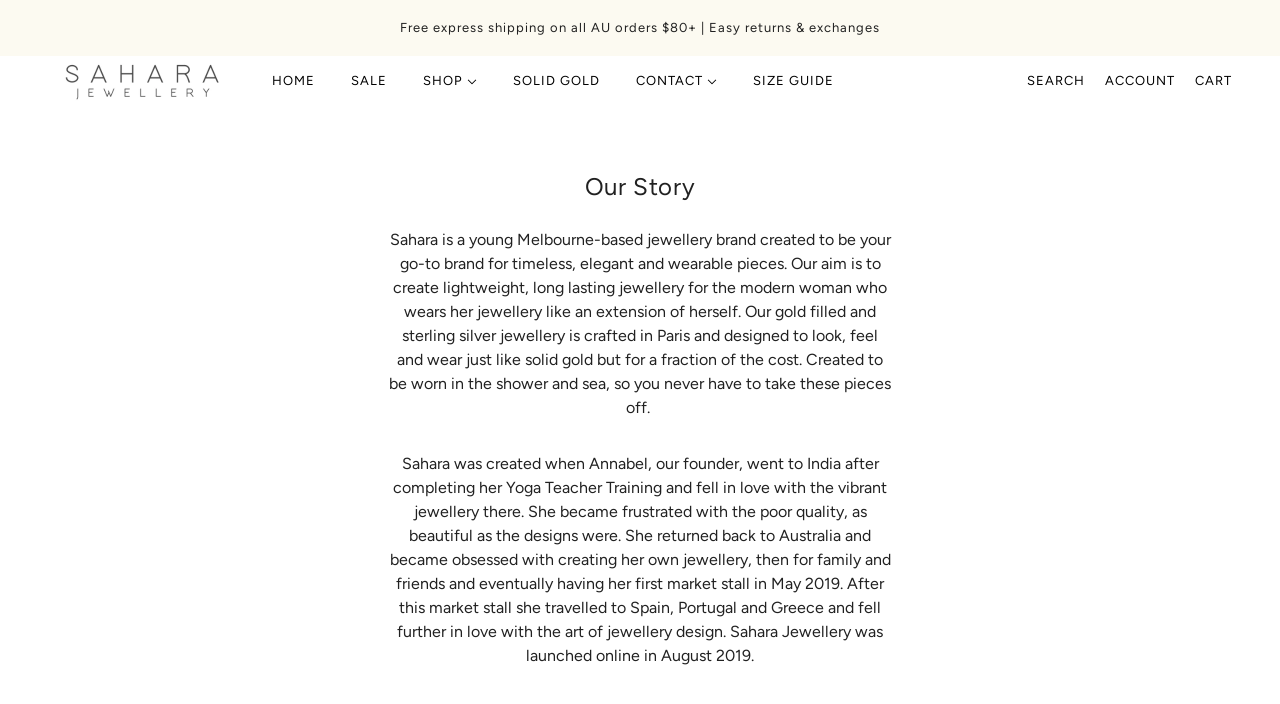

--- FILE ---
content_type: text/css
request_url: https://www.saharajewellery.com/cdn/shop/t/12/assets/boost-sd-custom.css?v=1769510192003
body_size: -746
content:
/*# sourceMappingURL=/cdn/shop/t/12/assets/boost-sd-custom.css.map?v=1769510192003 */


--- FILE ---
content_type: text/javascript
request_url: https://www.saharajewellery.com/cdn/shop/t/12/assets/boost-sd-custom.js?v=1769510192003
body_size: -465
content:
//# sourceMappingURL=/cdn/shop/t/12/assets/boost-sd-custom.js.map?v=1769510192003
